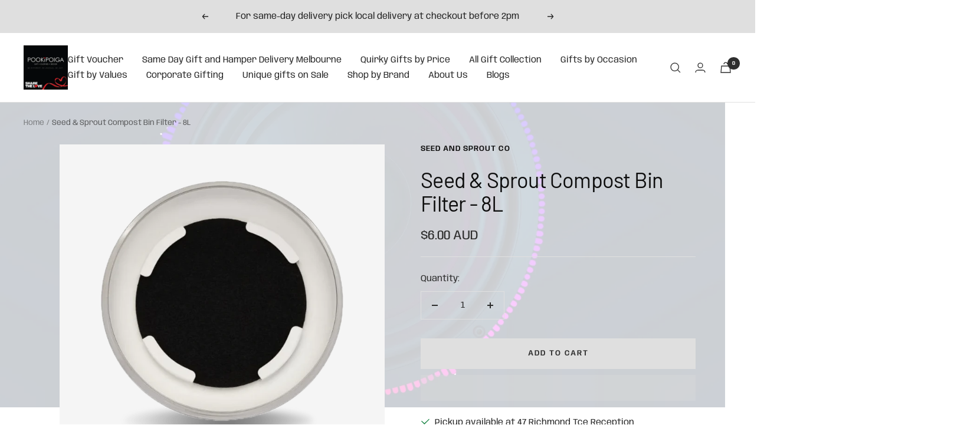

--- FILE ---
content_type: text/javascript
request_url: https://www.pookipoiga.com/cdn/shop/t/14/assets/custom.js?v=167639537848865775061710642930
body_size: -722
content:
//# sourceMappingURL=/cdn/shop/t/14/assets/custom.js.map?v=167639537848865775061710642930


--- FILE ---
content_type: text/javascript; charset=utf-8
request_url: https://www.pookipoiga.com/products/seed-sprout-compost-bin-filter.js
body_size: 589
content:
{"id":8606568546585,"title":"Seed \u0026 Sprout Compost Bin Filter - 8L","handle":"seed-sprout-compost-bin-filter","description":"\u003ch1 data-mce-fragment=\"1\"\u003eSeed \u0026amp; Sprout Compost Bin Filter - 8L\u003c\/h1\u003e\n\u003ch2 data-mce-fragment=\"1\"\u003e\u003cspan data-mce-fragment=\"1\"\u003eSeed \u0026amp; Sprout’s Charcoal Filters are great for keeping smells in your Compost Bin and are designed to be reusable, but what do you do when you accidentally throw it out with your food scraps? Well now you can order a replacement!\u003c\/span\u003e\u003c\/h2\u003e\n\u003ch3 data-mce-fragment=\"1\"\u003e\u003cspan data-mce-fragment=\"1\"\u003eWhat you get:\u003c\/span\u003e\u003c\/h3\u003e\n\u003cul\u003e\n\u003cli data-mce-fragment=\"1\"\u003e\u003cspan data-mce-fragment=\"1\"\u003e1 x 8L Charcoal Compost Bin Filter - suits the Large Compost Bin\u003c\/span\u003e\u003c\/li\u003e\n\u003c\/ul\u003e\n\u003cbr\u003e\n\u003cdiv data-mce-fragment=\"1\"\u003e\n\u003cul data-mce-fragment=\"1\"\u003e\u003c\/ul\u003e\n\u003cbr data-mce-fragment=\"1\"\u003e\n\u003c\/div\u003e\n\u003cdiv data-mce-fragment=\"1\"\u003e\u003cbr data-mce-fragment=\"1\"\u003e\u003c\/div\u003e\n\u003cdiv data-mce-fragment=\"1\"\u003e\n\u003cspan data-mce-fragment=\"1\"\u003e\u003c\/span\u003e\u003cbr data-mce-fragment=\"1\"\u003e\n\u003c\/div\u003e\n\u003cdiv data-mce-fragment=\"1\"\u003e\u003cbr\u003e\u003c\/div\u003e","published_at":"2023-08-23T16:21:21+10:00","created_at":"2023-08-23T16:16:12+10:00","vendor":"Seed and Sprout Co","type":"Kitchen","tags":["Australian Made","Earth-Friendly","Eco-Friendly","Non-Plastic","Plastic-Free","Seed \u0026 Sprout","Seed \u0026 Sprout Co","Seed and Sprout Co"],"price":600,"price_min":600,"price_max":600,"available":true,"price_varies":false,"compare_at_price":null,"compare_at_price_min":0,"compare_at_price_max":0,"compare_at_price_varies":false,"variants":[{"id":46523582316825,"title":"Default Title","option1":"Default Title","option2":null,"option3":null,"sku":"","requires_shipping":true,"taxable":true,"featured_image":null,"available":true,"name":"Seed \u0026 Sprout Compost Bin Filter - 8L","public_title":null,"options":["Default Title"],"price":600,"weight":500,"compare_at_price":null,"inventory_quantity":1,"inventory_management":"shopify","inventory_policy":"deny","barcode":"9353722001284","requires_selling_plan":false,"selling_plan_allocations":[]}],"images":["\/\/cdn.shopify.com\/s\/files\/1\/0976\/6984\/products\/seed-and-sprout-co-seed-sprout-compost-bin-filter-8l-397556.webp?v=1709469095"],"featured_image":"\/\/cdn.shopify.com\/s\/files\/1\/0976\/6984\/products\/seed-and-sprout-co-seed-sprout-compost-bin-filter-8l-397556.webp?v=1709469095","options":[{"name":"Title","position":1,"values":["Default Title"]}],"url":"\/products\/seed-sprout-compost-bin-filter","media":[{"alt":"Seed and Sprout CoSeed \u0026 Sprout Compost Bin Filter - 8L #same day gift delivery melbourne#","id":37115286847769,"position":1,"preview_image":{"aspect_ratio":1.0,"height":800,"width":800,"src":"https:\/\/cdn.shopify.com\/s\/files\/1\/0976\/6984\/products\/seed-and-sprout-co-seed-sprout-compost-bin-filter-8l-397556.webp?v=1709469095"},"aspect_ratio":1.0,"height":800,"media_type":"image","src":"https:\/\/cdn.shopify.com\/s\/files\/1\/0976\/6984\/products\/seed-and-sprout-co-seed-sprout-compost-bin-filter-8l-397556.webp?v=1709469095","width":800}],"requires_selling_plan":false,"selling_plan_groups":[]}